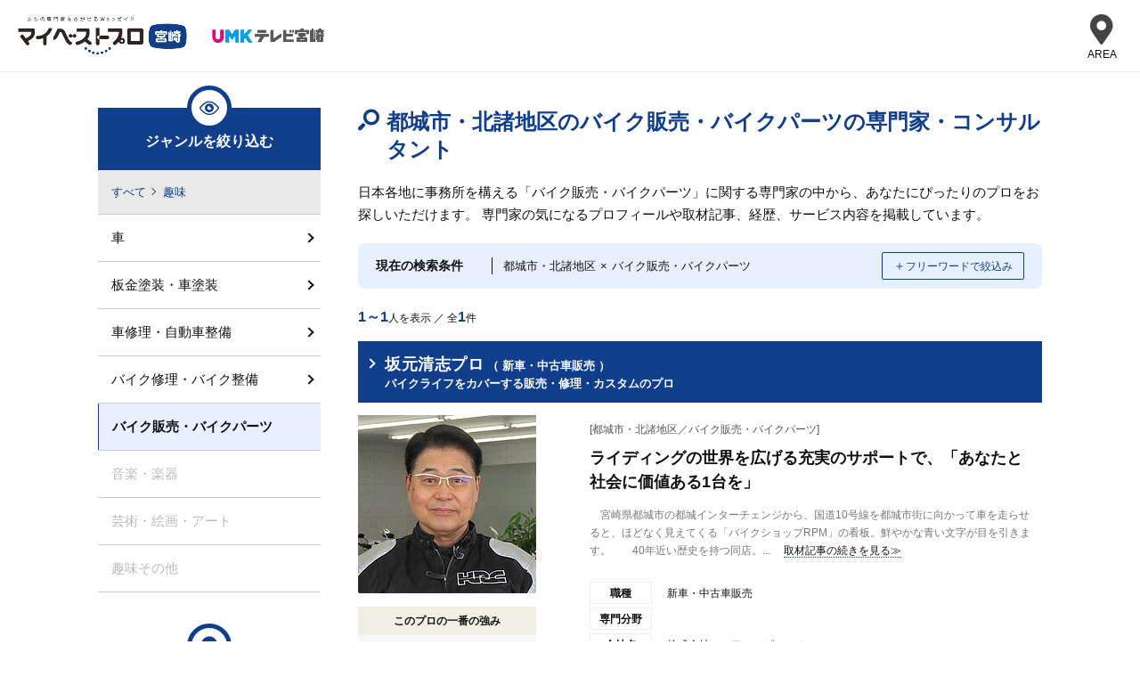

--- FILE ---
content_type: text/html; charset=UTF-8
request_url: https://mbp-japan.com/miyazaki/search/area:45:45030/genre:1:1012/
body_size: 7748
content:







    
    <!doctype html>
<html lang="ja">
<head>
    
<!-- Google Tag Manager -->
<script>(function(w,d,s,l,i){w[l]=w[l]||[];w[l].push({'gtm.start':
new Date().getTime(),event:'gtm.js'});var f=d.getElementsByTagName(s)[0],
j=d.createElement(s),dl=l!='dataLayer'?'&l='+l:'';j.async=true;j.src=
'https://www.googletagmanager.com/gtm.js?id='+i+dl;f.parentNode.insertBefore(j,f);
})(window,document,'script','dataLayer','GTM-PSRHDGL');</script>
<!-- End Google Tag Manager -->


    <meta charset="utf-8">
    <title>信頼できる都城市・北諸地区のバイク販売・バイクパーツの専門家一覧 - マイベストプロ宮崎</title>
    <meta name="description" content="宮崎県都城市・北諸地区エリアで活躍するバイク販売・バイクパーツの専門家1件を運営事務局の取材による記事でご紹介。都城市・北諸地区のバイク販売・バイクパーツの専門家の人柄や考え・こだわりが分かる。みんなが注目のバイク販売・バイクパ...">
    <meta name="keywords" content="都城市・北諸地区,バイク販売・バイクパーツ,">
    <meta name="format-detection" content="telephone=no">
    <meta name="viewport" content="width=device-width, initial-scale=1">
    <meta name="twitter:card" content="summary">
    <meta name="twitter:creator" content="@mybestpro">
    <meta property="og:title" content="信頼できる都城市・北諸地区のバイク販売・バイクパーツの専門家一覧 - マイベストプロ宮崎">
    <meta property="og:site_name" content="マイベストプロ宮崎">
    <meta property="og:type" content="article">
    <meta property="og:image" content="https://mbp-japan.com/img/og_image.jpg">
    <meta property="og:url" content="https://mbp-japan.com/miyazaki/search/area:45:45030/genre:1:1012/">
    <meta property="og:description" content="宮崎県都城市・北諸地区エリアで活躍するバイク販売・バイクパーツの専門家1件を運営事務局の取材による記事でご紹介。都城市・北諸地区のバイク販売・バイクパーツの専門家の人柄や考え・こだわりが分かる。みんなが注目のバイク販売・バイクパ...">
    <meta property="fb:app_id" content="2084472241790579">
    <link rel="stylesheet" href="/css/slick.css?1608784432" media="all">
    <link rel="stylesheet" href="/css/slick-theme.css?1545218528" media="all">
    <link rel="stylesheet" href="/css/style.css?1719886450" media="all">
    <link rel="stylesheet" href="/css/search_result.css?1701390415" media="all"><link rel="stylesheet" href="/css/miyazaki/override.css?t=1720491217&amp;i=1711933215" media="all"><link rel="stylesheet" href="/css/common_parts.css?1764638040">
    <link rel="shortcut icon" href="/img_area/miyazaki-favicon.ico?1720491217">
    <link rel="canonical" href="https://mbp-japan.com/miyazaki/search/area:45:45030/genre:1:1012/">

<link rel="stylesheet" href="https://use.fontawesome.com/releases/v5.6.4/css/all.css">




</head>
<body id="A_pagetop" class="area miyazaki">
    
<!-- Google Tag Manager (noscript) -->
<noscript><iframe src="https://www.googletagmanager.com/ns.html?id=GTM-PSRHDGL"
height="0" width="0" style="display:none;visibility:hidden"></iframe></noscript>
<!-- End Google Tag Manager (noscript) -->

<div id="Checksize"></div>
<header class="header">
    <div class="header_nav">
        <div class="logo-wrap">
            <div class="site_title"><a href="https://mbp-japan.com/miyazaki/"><img src="/img_area/miyazaki-logo.png?1720491217" alt="マイベストプロ宮崎"/></a></div>
            <p class="util_comlogo"><a href="https://www.umk.co.jp/" target="_blank"><img src="/img_area/miyazaki-logo_corp.png?1720491217" alt="テレビ宮崎"/></a></p>
        </div>
                <!--メニュー-->
                <div class="site-header-nav">
                    <div class="nav-list-wrap">
                    <nav class="nav-list">
                        <div class="ttl">エリア一覧</div>
                        <dl>
                            <dt>北海道・東北</dt>
                            <dd>
                                <ul>
                                    <li><a href="/hokkaido/">北海道</a></li><li><a href="/aomori/">青森県</a></li><li><a href="/iwate/">岩手県</a></li><li><a href="/akita/">秋田県</a></li><li><a href="/miyagi/">宮城県</a></li><li><a href="/yamagata/">山形県</a></li><li><a href="/fukushima/">福島県</a></li>
                                </ul>
                            </dd>
                        </dl>
                        <dl>
                            <dt>関東</dt>
                            <dd>
                                <ul>
                                    <li><a href="/tokyo/">東京都</a></li><li><a href="/kanagawa/">神奈川県</a></li><li><a href="/chiba/">千葉県</a></li><li><a href="/saitama/">埼玉県</a></li><li><a href="/ibaraki/">茨城県</a></li><li><a href="/tochigi/">栃木県</a></li><li><a href="/gunma/">群馬県</a></li>
                                </ul>
                            </dd>
                        </dl>
                        <dl>
                            <dt>北陸・甲信越</dt>
                            <dd>
                                <ul>
                                    <li><a href="/yamanashi/">山梨県</a></li><li><a href="/nagano/">長野県</a></li><li><a href="/niigata/">新潟県</a></li><li><a href="/toyama/">富山県</a></li><li><a href="/ishikawa/">石川県</a></li><li><a href="/fukui/">福井県</a></li>
                                </ul>
                            </dd>
                        </dl>
                        <dl>
                            <dt>中部</dt>
                            <dd>
                                <ul>
                                    <li><a href="/aichi/">愛知県</a></li><li><a href="/shizuoka/">静岡県</a></li><li><a href="/mie/">三重県</a></li><li><a href="/gifu/">岐阜県</a></li>
                                </ul>
                            </dd>
                        </dl>
                        <dl>
                            <dt>関西</dt>
                            <dd>
                                <ul>
                                    <li><a href="/osaka/">大阪府</a></li><li><a href="/wakayama/">和歌山県</a></li><li><a href="/kyoto/">京都府</a></li><li><a href="/shiga/">滋賀県</a></li><li><a href="/hyogo/">兵庫県</a></li><li><a href="/nara/">奈良県</a></li>
                                </ul>
                            </dd>
                        </dl>
                        <dl>
                            <dt>中国</dt>
                            <dd>
                                <ul>
                                    <li><a href="/hiroshima/">広島県</a></li><li><a href="/yamaguchi/">山口県</a></li><li><a href="/okayama/">岡山県</a></li><li><a href="/tottori/">鳥取県</a></li><li><a href="/shimane/">島根県</a></li>
                                </ul>
                            </dd>
                        </dl>
                        <dl>
                            <dt>四国</dt>
                            <dd>
                                <ul>
                                    <li><a href="/tokushima/">徳島県</a></li><li><a href="/kagawa/">香川県</a></li><li><a href="/ehime/">愛媛県</a></li><li><a href="/kochi/">高知県</a></li>
                                </ul>
                            </dd>
                        </dl>
                        <dl>
                            <dt>九州・沖縄</dt>
                            <dd>
                                <ul>
                                    <li><a href="/fukuoka/">福岡県</a></li><li><a href="/saga/">佐賀県</a></li><li><a href="/nagasaki/">長崎県</a></li><li><a href="/oita/">大分県</a></li><li><a href="/kumamoto/">熊本県</a></li><li><a href="/miyazaki/">宮崎県</a></li><li><a href="/kagoshima/">鹿児島県</a></li><li><a href="/okinawa/">沖縄県</a></li>
                                </ul>
                            </dd>
                        </dl>
                        <div class="all-top"><a href="/">全国トップ</a></div>
                    </nav>
                    </div>
                </div>
                <div class="menubtn"><div class="menubtn-area"><div class="on"><i class="fas fa-map-marker-alt"></i><div class="text">AREA</div></div><div class="off"><span></span><span></span><span></span></div></div></div>
                <!--// メニュー-->

    </div><!-- / #header_nav -->
</header><!-- / .header -->

<div id="main_all">
    <div id="main_body">

        







<div id="container">
    <div id="container_inner_wrap">
        <div id="container_main">
            <div id="main-contents-top">

                <div class="search_header">
                    <p class="searchResult">[バイク販売・バイクパーツ]の専門家・プロ …<u><strong>1</strong>人</u></p>

                    <h1 class="searchTitle">都城市・北諸地区のバイク販売・バイクパーツの専門家・コンサルタント</h1>

                    
                                            <p>日本各地に事務所を構える「バイク販売・バイクパーツ」に関する専門家の中から、あなたにぴったりのプロをお探しいただけます。
                        専門家の気になるプロフィールや取材記事、経歴、サービス内容を掲載しています。</p>
                    
                </div><!-- /.search_header -->


                <div class="search_sec">
                <div class="searchTerms">
                        <p class="b1">現在の検索条件</p>
                        <p class="b2"><span class="area">都城市・北諸地区</span><span class="kakeru">×</span><span class="genre">バイク販売・バイクパーツ</span></p>
                        <p class="b3"><span class="close">＋</span><span class="change">フリーワードで絞込み</span></p>
                </div>

                <div class="search_box">
                    <form method="get" accept-charset="utf-8" class="Topsearch_body_inner_form" id="searchForm" action="/miyazaki/search">
                                        <dl>
                      <dt>地域</dt>
                      <dd>
                      <div class="input select"><select name="area" id="area"><option value="">宮崎県全域</option><optgroup label="宮崎"><option value="45:45020">宮崎市</option><option value="45:45021">日南市・串間市地区</option><option value="45:45030" selected="selected">都城市・北諸地区</option><option value="45:45031">小林市・西諸・東諸地区</option><option value="45:45040">延岡市・県北地区</option><option value="45:45041">西都市・児湯地区</option><option value="45:99999">宮崎その他</option></optgroup></select></div>
                      </dd>
                    </dl>
                    <div class="input text"><input type="text" name="freeword" class="freeword" id="freeword" placeholder="フリーワード"/></div>
                    <div class="submit"><input type="submit" class="submitBtn" id="jian-suo" value="検索"/></div>
                    </form><!-- /.Topsearch_body_inner_form -->
                    <input type="hidden" name="baseArea" id="baseArea" value="45"/>
                </div>
                </div><!-- /.search_sec -->

                <div class="sortView">
                    <p><span>1～1</span>人を表示 ／ 全<span>1</span>件</p>
                    <ul>
        
    </ul>
                </div><!-- /.sortView -->

                <div class="result_list">
                                            <div class="pro_sec">
                            <div class="pro_sec_title">
                                <a href="/miyazaki/srpm/">
                                    <h2 class="proTitle">
                                        <span class="proName">坂元清志プロ</span>
                                                                                <span class="proMemo">（
                                                                                            新車・中古車販売                                            
                                        ）</span>
                                        <br>
                                        <span class="proMemo">バイクライフをカバーする販売・修理・カスタムのプロ</span>
                                    </h2>
                                </a>
                            </div><!-- /.pro_sec_title -->

                            <div class="pro_sec_main">
                                <div class="pro_sec_main_img">
                                    <a href="/miyazaki/srpm/" class="pro_sec_url">
                                        <p class="pro-image"><img src="/elements/miyazaki/profiles/srpm/images/cache/thumbnail_l_1648518312_200_200.jpg" alt="坂元清志" width="200"></p>
                                    </a>
                                    <dl>
                                        <dt>このプロの一番の強み</dt>
                                        <dd>基本技術を備えた熟練メカニックの技術力と情熱に自信</dd>
                                    </dl>

                                </div><!-- /.pro_sec_main_img -->

                                <div class="pro_sec_main_detail">
                                    <p class="proArea">[都城市・北諸地区／バイク販売・バイクパーツ]</p>

                                    <a href="/miyazaki/srpm/interview/">
                                        <h3 class="detailTitle">ライディングの世界を広げる充実のサポートで、「あなたと社会に価値ある1台を」</h3>
                                    </a>
                                    <p class="pro_interview">　宮崎県都城市の都城インターチェンジから、国道10号線を都城市街に向かって車を走らせると、ほどなく見えてくる「バイクショップRPM」の看板。鮮やかな青い文字が目を引きます。　　40年近い歴史を持つ同店。...<span class="more"><a href="/miyazaki/srpm/interview/">取材記事の続きを見る≫</a></span></p>

                                    <div class="Accordion">
                                        <div class="Accordion__inner">
                                                                                        <dl>
                                                <dt>職種</dt>
                                                <dd>
                                                                                                            新車・中古車販売                                                    
                                                </dd>
                                            </dl>
                                                                                        <dl>
                                                <dt>専門分野</dt>
                                                <dd></dd>
                                            </dl>
                                                                                        <dl>
                                                <dt>会社名</dt><!-- 会社名など -->
                                                <dd>株式会社エスアールピーエム</dd>
                                            </dl>
                                                                                        <dl>
                                                <dt>所在地</dt>
                                                <dd>
                                                    宮崎県都城市吉尾町6124-2
                                                                                                                                                        </dd>
                                            </dl>
                                        </div><!-- /.Accordion__inner -->
                                    </div><!-- /.Accordion -->
                                                                    </div><!-- /.pro_sec_main_detail -->
                            </div><!-- /.pro_sec_main -->
                        </div><!-- /.pro_sec -->
                    
                </div><!-- /.result_list -->

                    <div class="mp-ie">
    <div id="multipage" class="page_one">
                
            </div>
</div>

                
                
                
                
                
                <p class="column-morelink"><a href="/column_index/category/1/">「趣味」に関するコラムを全て見る</a></p>
                
                                
                

<div class="search-pro-area">
    <h3 class="search-pro-ttl">他の地域からバイク販売・バイクパーツの専門家を探す</h3>
                    <dl>
                <dt class="ttl-area menu-link">北海道・東北</dt>
                    <dd class="search-pro-area-child">
                        <ul>
                                                                                                <li><a class="ttl-pref" href="/akita/search/area:5/genre:1:1012/">秋田県</a></li>
                                                            
                        </ul>
                    </dd>
            </dl>
                    <dl>
                <dt class="ttl-area menu-link">北陸・甲信越</dt>
                    <dd class="search-pro-area-child">
                        <ul>
                                                                                                <li><a class="ttl-pref" href="/niigata/search/area:15/genre:1:1012/">新潟県</a></li>
                                                            
                        </ul>
                    </dd>
            </dl>
                    <dl>
                <dt class="ttl-area menu-link">中部</dt>
                    <dd class="search-pro-area-child">
                        <ul>
                                                                                                <li><a class="ttl-pref" href="/mie/search/area:24/genre:1:1012/">三重県</a></li>
                                                            
                        </ul>
                    </dd>
            </dl>
                    <dl>
                <dt class="ttl-area menu-link">九州・沖縄</dt>
                    <dd class="search-pro-area-child">
                        <ul>
                                                                                                <li><a class="ttl-pref" href="/fukuoka/search/area:40/genre:1:1012/">福岡県</a></li>
                                                                                                                                <li><a class="ttl-pref" href="/miyazaki/search/area:45/genre:1:1012/">宮崎県</a></li>
                                                            
                        </ul>
                    </dd>
            </dl>
        
    <!-- /.search-pro-area -->
</div>

    <div class="search-pro-area search-pro-area-more">
                                                
                                                
                                                
                                                                                                                
        
        <h3 class="search-pro-ttl">宮崎県のよく見られている地域からバイク販売・バイクパーツの専門家を探す</h3>
        <ul>
                                                                                                                                    <li>
                                                                            宮崎市
                                                                    </li>
                            
                                                            
            
        </ul>
    </div>


                </div><!-- /#main-contents-top -->

            </div><!-- /#container_main -->
        <div id="container_left">

            <div class="frame_side_contents search_genre">
            <h4 class="sideTitle icon">ジャンルを絞り込む</h4>
                            <ul class="genrelist parent">
                                    <li><a href="/miyazaki/search/area:45:45030/">すべて</a></li>
                                                    <li><a href="/miyazaki/search/area:45:45030/genre:1/">趣味</a></li>
                                </ul>
                                    <ul class="genrelist">
                                                                                                                        <li><a href="/miyazaki/search/area:45:45030/genre:1:1001/">車</a></li>
                                                                                                                                                                                    <li><a href="/miyazaki/search/area:45:45030/genre:1:1009/">板金塗装・車塗装</a></li>
                                                                                                                                                                                    <li><a href="/miyazaki/search/area:45:45030/genre:1:1010/">車修理・自動車整備</a></li>
                                                                                                                                                                                    <li><a href="/miyazaki/search/area:45:45030/genre:1:1011/">バイク修理・バイク整備</a></li>
                                                                                                                                                <li class="here"><span>バイク販売・バイクパーツ</span></li>
                                                                                                                                                    <li><p>音楽・楽器</p></li>
                                                                                                                                                                                    <li><p>芸術・絵画・アート</p></li>
                                                                                                                                                                                    <li><p>趣味その他</p></li>
                                                                                    
                    </ul>
                                    </div>
    
            <div class="frame_side_contents search_area">
            <h4 class="sideTitle icon">エリアを絞り込む</h4>
                            <ul class="arealist parent">
                                            <li><a href="/miyazaki/search/area:45/genre:1:1012">宮崎県</a></li>
                                                                                                                            <li><p>都城市・北諸地区</p></li>
                                                    
                                    </ul>
                                                        <ul class="arealist">
                                                                                                                                                                                                                                                                                        <li><a href="/miyazaki/search/area:45:45030:45202/genre:1:1012">都城市</a></li>
                                                                                                                                                                                                                                                                                                                                <li><p>北諸県郡三股町</p></li>
                                                                                                                                                        
                                                    
                    </ul>
                                </div>
                                    <div class="frame_side_contents search_area">
                        <h4 class="sideTitle">主要なエリア</h4>
                        <ul class="arealist">
                                                                                                                                                                                                                                    <li>
                                                                                                            <a href="/miyazaki/search/area:45:45020:45201/">宮崎市</a>
                                                                                                    </li>
                                            
                                                                                                            
                            
                        </ul>
                    </div>
                                    </div>
    <!-- /#container_right --></div>




    </div><!-- / #container_inner -->

</div><!-- / #container -->

    </div><!-- / #main_body -->
</div><!-- / #main_all -->

<div id="frame_footer">
        <div id="frame_footer_inner">
        <div id="frame_footer_summary">
            <p class="summaryTitle">「マイベストプロ宮崎」で都城市・北諸地区、バイク販売・バイクパーツの専門家・プロをご覧のみなさまへ</p>
            <p>
                                                            都城市・北諸地区で活躍する専門家のこだわりや魅力をご紹介！ライターの取材記事をもとに一挙掲載しています。バイク販売・バイクパーツの専門家が気になったら今すぐ相談しよう！                                            マイベストプロ宮崎では気になったプロにはその場で相談もできます。あなたにあった専門家がきっと見つかります。                                            都城市・北諸地区のみんなが注目の専門家プロ探しは【マイベストプロ宮崎】                    
                
            </p>
        </div>
    </div><!-- / #frame_footer_inner -->
    
    
    <!-- 最近見たプロ -->
    <div id="js-viewed-exparts"></div>

</div><!-- / #frame_footer -->
    <div class="wrap_breadcrumbs">
    <div class="frame_breadcrumbs">
        <ol id="topicPath" itemscope itemtype="https://schema.org/BreadcrumbList"><li itemprop="itemListElement" itemscope itemtype="https://schema.org/ListItem" ><a itemprop="item" href="/" ><span itemprop="name">マイベストプロ TOP</span></a><meta itemprop="position" content="1" /></li><li itemprop="itemListElement" itemscope itemtype="https://schema.org/ListItem" ><a itemprop="item" href="/miyazaki/" ><span itemprop="name">マイベストプロ宮崎</span></a><meta itemprop="position" content="2" /></li><li itemprop="itemListElement" itemscope itemtype="https://schema.org/ListItem" ><a itemprop="item" href="/miyazaki/search/area:45/genre:1:1012/" ><span itemprop="name">宮崎のバイク販売・バイクパーツ</span></a><meta itemprop="position" content="3" /></li><li itemprop="itemListElement" itemscope itemtype="https://schema.org/ListItem"><span itemprop="name">都城市・北諸地区のバイク販売・バイクパーツの専門家</span><meta itemprop="position" content="4" /></li></ol>
    </div>
</div>
<footer id="footer">
    <div class="footer-inner">
    <div class="area-ft">
                <div class="logo-wrap">
            <p class="area-logo"><a href="https://mbp-japan.com/miyazaki/"><img src="/img_area/miyazaki-logo.png?1720491217" alt="マイベストプロ宮崎"/></a></p>
        <p class="media-logo"><a href="https://www.umk.co.jp/" target="_blank"><img src="/img_area/miyazaki-logo_corp.png?1720491217" alt="テレビ宮崎"/></a></p>

        </div>
        <div class="footer-link">
            <ul>
                <li><a href="/miyazaki/information/company/">マイベストプロ宮崎について</a></li>
                <li><a href="/miyazaki/information/terms/">利用規約</a></li>
                <li>
                                        <a href="/miyazaki/information/privacy_policy/" rel="nofollow">プライバシーポリシー</a>
                                    </li>
            </ul>
        </div>
        <div class="footer-info">
            <div class="business-sec">
                <div class="p1">個人事業主・小規模事業者方へ</div>
                <div class="p2">マイベストプロに登録しませんか？</div>
                <div class="btn"><a href="/business/"><span>専門家登録はこちら</span></a></div>
            </div>
        </div>
    </div>
    </div>
</footer>
    <div class="related-service">
        <div class="group-site">
            <ul>
                <li><a href="https://direct.mbp-japan.com/" title="マイベストプロダイレクト"><img src="/img/mbp-direct.png" alt="マイベストプロダイレクト"><span>専門家にオンライン相談</span></a></ll>
                <li><a href="https://pro50plus.mbp-japan.com/" title="プロ50＋"><img src="/img/pro50plus.png" alt="プロ50＋" class="fif"><span>起業・独立支援</span></a></li>
                <li><a href="/jijico/" title="JIJICO"><img src="/img/jijico.png" alt="JIJICO"><span>暮らしのオウンドメディア</span></a></li>
                <li><a href="https://mbp-global.com/" title="マイベストプログローバル"><img src="/img/mbp-global.png" alt="マイベストプログローバル"><span>マイベストプログローバル</span></a></li>
            </ul>
        </div>
    </div>
<div id="japan-ft">
<div class="inner">
<ul class="link">
<li><a href="https://mbp-japan.com">マイベストプロ 全国版</a></li>
<li><a href="/inquiry/">お問い合わせ</a></li>
</ul>

<p class="copy">&copy My Best Pro</p>
</div>
</div>


<script src="/js/jquery.js?1530240146"></script>
<script src="/js/slick.min.js?1530240146"></script>
<script src="/js/common.js?1701390415"></script>


<div id="js-viewed-data"
data-area="miyazaki"
data-expart=""
data-limit=""
data-display-limit="20"
style="display:none;">
    <div id="js-ajax-token" data-token="60ca436365738d9fafffa06857a656c5794487c96d157423418561df2f3c0943889dcb45aa9543081506bca21a72f40fe3d73874170879a565dc6914ec7d38a4"></div>
</div>
<script src="/js/exparts_viewed.js?1586138742"></script>

<script src="/js/jquery.bxslider.js?1545218547"></script><script src="/js/search_area.js?1602059409"></script><script src="/js/pages.js?1562632708"></script><script src="/js/common_parts.js?1608628626"></script><script src="/js/search_genre_area.js?1586138742"></script><script>

// SNS Share
  // この2つの値のみページにより可変
  const _url = 'https%3A%2F%2Fmbp-japan.com%2Fmiyazaki%2Fsearch%2Farea%3A45%3A45030%2Fgenre%3A1%3A1012%2F'; // エンコード済みページURLが入ります。
  const _title = '%E4%BF%A1%E9%A0%BC%E3%81%A7%E3%81%8D%E3%82%8B%E9%83%BD%E5%9F%8E%E5%B8%82%E3%83%BB%E5%8C%97%E8%AB%B8%E5%9C%B0%E5%8C%BA%E3%81%AE%E3%83%90%E3%82%A4%E3%82%AF%E8%B2%A9%E5%A3%B2%E3%83%BB%E3%83%90%E3%82%A4%E3%82%AF%E3%83%91%E3%83%BC%E3%83%84%E3%81%AE%E5%B0%82%E9%96%80%E5%AE%B6%E4%B8%80%E8%A6%A7+-+%E3%83%9E%E3%82%A4%E3%83%99%E3%82%B9%E3%83%88%E3%83%97%E3%83%AD%E5%AE%AE%E5%B4%8E'; // エンコード済みページタイトルが入ります。

  // 外部化することもできる
  $(function(){
    $('.share-icon').on('click', function(e){
      let type = $(this).attr('id');
      let info = getInfo(type);
      window.open(info.url,info.target,'width=' + info.width + ',height=' + info.height + ',menubar=no,toolbar=no,scrollbars=yes');
      e.preventDefault();

      function getInfo(type) {
        switch(type) {
          case 'shareFacebook':
            url = 'https://www.facebook.com/sharer.php?u=' + _url + '&t=' + _title;
            width = 555;
            height = 389;
            break;
          case 'shareTwitter':
            url = 'https://twitter.com/intent/tweet?url=' + _url + '&text=' + _title;
            width = 555;
            height = 389;
            break;
          case 'shareLine':
            url = 'https://social-plugins.line.me/lineit/share?url=' + _url;
            width = 459;
            height = 450;
            break;
        }

        return {
          url: url,
          target: type + 'Window',
          width: width,
          height: height
        };
      }
    });
  });

</script>
<script src="/js/slickset.js?1620292630"></script>


<script type="text/javascript">
var __pvcdata = '5f9df8c6656c3ff7905440d2d574ee0e+0.13924400+1769790408+43236346';
</script>

<script src="/js/pv.js?1530240146"></script>

<div id="page_top"><a href="#"></a></div>

<script>
jQuery(function() {
    var pagetop = $('#page_top');
    pagetop.hide();
    $(window).scroll(function () {
        if ($(this).scrollTop() > 100) {  //100pxスクロールしたら表示
            pagetop.fadeIn();
        } else {
            pagetop.fadeOut();
        }
    });
    pagetop.click(function () {
        $('body,html').animate({
            scrollTop: 0
        }, 500); //0.5秒かけてトップへ移動
        return false;
    });
});
</script>

</body>
</html>



--- FILE ---
content_type: text/css; charset=UTF-8
request_url: https://mbp-japan.com/css/miyazaki/override.css?t=1720491217&i=1711933215
body_size: 2893
content:
@charset "UTF-8";

/* miyazaki */

/*** エリアカラー_v4 ***/
:root {
  --main-color: #113e8a;
  --sub-color: #e7f0fe;
}
/*** ENDエリアカラー_v4 ***/

/* --------------------------------------------- */
/* ▼mobile (全環境に共通) */
/* --------------------------------------------- */
/* header */

/* frame_side_contents */
.frame_side_contents .sideTitle { background-color:#113e8a;color: #fff; }
.frame_side_contents .sideTitle.icon:after { color:#113e8a; }
.frame_side_entry .date span { background-color:#e7f0fe; }
.frame_side_entry .date span:after { border-top: 10px solid #e7f0fe; }
ul.genrelist.parent li a, ul.genrelist.parent li span, ul.genrelist.parent li p { color:#113e8a; }
ul.genrelist.parent li:nth-of-type(n+2):before { border-top: solid 1px #113e8a;border-right: solid 1px #113e8a; }
ul.genrelist li.here a, ul.genrelist li.here span { border-left: solid 1px #113e8a;background-color: #e7f0fe; }
ul.genrelist li a:hover { background-color:#e7f0fe;color:#111!important; }
ul.arealist.parent li a, ul.arealist.parent li span, ul.arealist.parent li p { color:#113e8a; }
ul.arealist.parent li:nth-of-type(n+2):before { border-top: solid 1px #113e8a;border-right: solid 1px #113e8a; }
ul.arealist li.here a, ul.arealist li.here span, ul.arealist li.here p { border-left: solid 1px #113e8a;background-color:#e7f0fe; }
ul.arealist li a:hover { background-color:#e7f0fe;color:#111!important; }

/* footer */
#recentView-wrap .slick-prev, #recentView-wrap .slick-next { background-color:#113e8a; }
#footer { border-top: solid 2px #113e8a; }

/* pageing */
.mp-ie .page_one .current_p span { border: solid 1px #113e8a; background-color: #113e8a; }
.mp-ie .page_one div a { border: solid 1px #113e8a; color: #113e8a; }
.mp-ie .page_one div a:hover { border: solid 1px #113e8a; background-color: #113e8a; color:#fff!important; }
.mp-ie .page_one div.next_p a:after { border-top: solid 2px #113e8a; border-right: solid 2px #113e8a; }
.mp-ie .page_one div.prev_p a:after { border-top: solid 2px #113e8a; border-right: solid 2px #113e8a; }
.mp-ie .page_one .prev_p span, .mp-ie .page_one .next_p span { color: #113e8a; }


/* areaTop
-----------------------------------------*/
.area .Topsearch_img .searchNum { background-color:#113e8a; }
.miyazaki .Topsearch_img { background-image: url(/img_area/miyazaki-main_sp.jpg); }
.Topsearch_body { background-color:#e7f0fe; }
.Topsearch_body_inner_form input.submitBtn { background-color:#113e8a; }
.Topsearch_body_inner { background:none; }
.Topcolumn_header .columnTitle { color:#113e8a; }
.Topcolumn_header .columnTitle span:before { color:#113e8a; }
.Topcolumn_inner_entry a:after { border-top: solid 2px #113e8a;border-right: solid 2px #113e8a; }
.Topcolumn_inner_sp p.morecolumn a { background-color:#113e8a; }
.Toptitleheader { background-color:#113e8a; }
.Toptitleheader .toptitle:before { color:#fff; }
.Toptitleheader .toptitle { color:#fff; }
.Topareasearch_inner .areasearchTitle { background-color:#e7f0fe; }
.Topareasearch_inner_area_entry .areaLink a:after { border-top: solid 2px #113e8a;border-right: solid 2px #113e8a; }
.section_job_inner_entry dt:after, .section_job_inner_entry dt.close:after { color:#113e8a; }
.section_job_inner_entry dd ul li:after { border-top: solid 2px #113e8a;border-right: solid 2px #113e8a; }

/* city・search
-----------------------------------------*/
.area_header .areaTitle { color:#113e8a; }
.area_header .areaTitle:before { color:#113e8a; }
.arealist .arealistTitle:before { color:#113e8a; }
.arealist ul li a:after { border-top: solid 2px #113e8a;border-right: solid 2px #113e8a; }

/* whatsnew
-----------------------------------------*/
.whatsnew_header .whatsnewTitle { color:#113e8a; }
.pro_whatsnew_main .whatsnew_entry_title { background-color:#e7f0fe; }

/* column
-----------------------------------------*/
.column_header .columnTitle { color:#113e8a; }
.column_header .columnTitle:before { color:#113e8a; }

/* seminar
-----------------------------------------*/
.seminar_header .seminarTitle { color:#113e8a; }
.seminar_header .seminarTitle:before { color:#113e8a; }
.seminarWrap .result table td p.today a { background-color:#113e8a; }
.seminarlist .listsubTitle span { color:#113e8a; }

/* pro
-----------------------------------------*/
.prolist_header .prolistTitle:before { color:#113e8a; }
.frame_main_search_subgenres .prolistSubTitle:after, .frame_main_search_subgenres .prolistSubTitle.close:after { color:#113e8a; }

/* error
-----------------------------------------*/
.notfound_wrap { border: solid 2px #e7f0fe; }
.notfound_wrap a { color:#113e8a; }

/* search
-----------------------------------------*/
.search_header .searchTitle:before { color:#113e8a; }
.search_header .searchTitle { color:#113e8a; }
.searchTerms { background-color:#e7f0fe; }
.searchTerms .b3 { border: 1px solid #113e8a;border-radius: 2px;color:#113e8a; }
.search_box { background-color:#e7f0fe; }
.searchTerms.show { border-bottom: none; }
.pro_sec_title { background-color:#113e8a; }
.pro_sec_title .proTitle .proName { color:#fff; }
.pro_sec_title .proTitle .proMemo { color:#fff; }
.pro_sec_main_img a:before { border-top: solid 3px #113e8a;border-right: solid 3px #113e8a; }
.pro_sec_main_detail .pro_interview .more { color:#113e8a; }

/* voiceTop
-----------------------------------------*/
.section_top .sectiontopTitle { color:#113e8a; }
.section_top .sectiontopTitle:before { color:#113e8a; }
.section .sectionTitle { color:#113e8a; }
.section.voice .sectionTitle:before { color:#113e8a; }
.featured_wrap_entry_voice:after { border-top: solid 2px #113e8a;border-right: solid 2px #113e8a; }
.featured_wrap_entry_voice p.featuredMemo span.name { color:#113e8a; }
.featured_wrap_entry_attribute p.tag { background-color:#113e8a; }
.featured_wrap_entry:after { border-top: solid 2px #113e8a;border-right: solid 2px #113e8a; }
p.moreview a { background-color:#113e8a; }
.featured .slick-dots li.slick-active button:before { background-color:#113e8a; }
.featured .slick-dots li button:before { background-color:#e7f0fe; }
.section.pro .sectionTitle:before { color:#113e8a; }
#CarouselView .slick-prev, #CarouselView .slick-next { background-color:#113e8a; }
.CarouselView_entry_text .pro_name { color:#113e8a; }
.CarouselView_entry:after { border-top: solid 2px #113e8a;border-right: solid 2px #113e8a; }
#CarouselView .slick-dots li.slick-active button:before { background-color:#113e8a; }
#CarouselView .slick-dots li button:before { background-color:#e7f0fe; }
.section.genre .sectionTitle:before { color:#113e8a; }
#popularity-genre .tab { border-top: solid 1px #113e8a;border-left: solid 1px #113e8a; }
#popularity-genre .tab__button { border-right: solid 1px #113e8a; }
#popularity-genre .tab__button a { color:#113e8a; }
#popularity-genre .tab__button.active a { background-color:#113e8a; }
#popularity-genre .tab__button.active a:after { border-top: solid 6px #113e8a; }
#popularity-genre .tab__button li:hover, #popularity-genre .tab__button a:hover { background-color:#113e8a; }
.genre_enty_voice p.genreMemo span.name { color:#113e8a; }
.genre_enty a:after { border-top: solid 2px #113e8a;border-right: solid 2px #113e8a; }

/* side */
#newentry-list-side .entry p.frompro span { color:#113e8a; }

/* result */
.narrowPickBox p.close:after, .narrowPickBox p.open:after { color:#113e8a; }
.narrowPickBox_list ul li:after { border-top: solid 2px #113e8a;border-right: solid 2px #113e8a; }
.narrowPickBox_list ul li.here { background: #e7f0fe; }
.narrowPickBox_list ul li.here a{ border-bottom: 2px solid #113e8a; }
.voice_list .tabContainer .tab { border-top: 1px solid #113e8a;border-left: 1px solid #113e8a;border-bottom: 1px solid #113e8a; }
.voice_list .tabContainer .tab__button a { color:#113e8a; }
.voice_list .tabContainer .tab__button.active { background-color:#113e8a; }
.voice_list .tabContainer .tab__button.active a { background-color:#113e8a; }
.voice_list .tabContainer .tab__button.active a:after { border-top: 6px solid #113e8a; }
.voice_list .tabContainer .tab__button { border-right: 1px solid #113e8a; }
.voice_list .tabContainer .tab__button:hover, .voice_list .tabContainer .tab__button a:hover, .voice_list .tabContainer .tab__button a:hover:before { background-color:#113e8a; }
.review_balloon_pro p.prolink a:after { border-top: solid 2px #113e8a;border-right: solid 2px #113e8a;}

/* local
-----------------------------------------*/
/* company */
.area .company_sec_inner .op-navi ul a:hover { border: solid 1px #113e8a;}

/* privacy_policy */
.company_sec .Toptitleheader { background-color:#113e8a; }

/* privacy_policy */
.privacy__wrap { border: solid 10px #e7f0fe; }
.privacy__wrap p a { color:#113e8a; }
.privacy__wrap p a.arr:after { border-top: solid 2px #113e8a;border-right: solid 2px #113e8a; }

/* propage
-----------------------------------------*/
.frame_main_top:after { border-bottom: 50px solid #113e8a; }
.profile_main p.profile_title { color:#113e8a; }
.frame_main_global ul li { border-top: 1px solid #113e8a; border-left: 1px solid #113e8a; border-bottom: 1px solid #113e8a; }
.frame_main_global ul li:last-child { border-right: 1px solid #113e8a; }
.frame_main_global ul li a, .frame_main_global ul li span { color:#113e8a; }
.frame_main_global ul li.pro_tab_here { background-color:#113e8a; }
.frame_main_global ul li.pro_tab_here a { background-color:#113e8a; }
.frame_main_global ul li.pro_tab_here a:after { border-top: 8px solid #113e8a; }
.frame_pro_contents .pageindex { color:#113e8a; }
.frame_pro_contents .pageName { color:#113e8a; }

.generalPagelink .prev a:after, .generalPagelink .next a:after { border-top: solid 2px #113e8a; border-right: solid 2px #113e8a; }
.frame_pro_entry_kanren ul li:before { background-color:#113e8a; }

/* side */
.side_top { border-top: 2px solid #113e8a; }
.pro_contact .tel { background-color:#113e8a; }
.address-def_in .map a { color:#113e8a; border: 1px solid #113e8a; }
.address-def_in .map a:before { color:#113e8a; }
.address-def_in .map a:after { border-top: solid 2px #113e8a; border-right: solid 2px #113e8a; }
.address-def ul li a { border: 1px solid #113e8a; background-color: #113e8a; }
/* リンク追加（2/25） */
.address-def ul li.color2 a { border: 1px solid #113e8a; background-color: #e7f0fe; }
.address-def li.color2 a:before { color:#113e8a; }
.address-def li.color2 a:after { border-top: solid 2px #113e8a; border-right: solid 2px #113e8a; }
.address-def ul li.color2 a:hover { color:#113e8a!important; }
/* リンク追加（2/25） */
.frame_pro_side .column_list_sec li .frame_side_entry:before { color:#113e8a; }

/* profile */
.frame_pro_appeal_text .profiletextTitle { color:#113e8a; }
.profileSubtitle { background-color:#e7f0fe; }

/* interview */
.interview_next_box p.next_title a:after { border-top: solid 2px #113e8a; border-right: solid 2px #113e8a; }

/* column */
.pro_contact_box_inq p a { color:#113e8a; }
.pro_contact_box_inq p a:before { color:#113e8a; }
.pro_contact_box_inq ul li { background-color:#113e8a; }

/* seminar */
.seminarWrap .tabContainer_sec ul li.active a { color:#113e8a; }
.seminarWrap .tabContainer_sec ul li.active a:after { background-color:#113e8a; }

/* gallery */
.gallery-entry .slick-prev, .gallery-entry .slick-next { background-color:#113e8a; }
.gallery-entry ul.slick-dots li.slick-active:after { border: solid 3px #113e8a; }

/* voice */
.sortView p span { color:#113e8a; }
.tabContainer .tab { border-top: 1px solid #113e8a;border-left: 1px solid #113e8a;border-bottom: 1px solid #113e8a; }
.tabContainer .tab__button { border-right: 1px solid #113e8a; }
.tabContainer .tab__button a { color:#113e8a; }
.tabContainer .tab__button.active { background-color:#113e8a; }
.tabContainer .tab__button.active a { background-color:#113e8a; }
.tabContainer .tab__button.active a:after { border-top: 6px solid #113e8a; }
.tabContainer .tab__button:hover, .tabContainer .tab__button a:hover, .tabContainer .tab__button a:hover:before { background-color:#113e8a; }
.review_balloon_comment_body .reviewTitle a { color:#113e8a; }
.review_balloon_comment_body .reviewTitle:before { color:#113e8a; }
.review_balloon_comment_body p span.more a { color:#113e8a; }
.review_balloon_valuation p a { background-color:#113e8a; }

/* inquiry */
.inquiry_menu ul li .active { color:#113e8a; }
.inquiry_menu ul li span:after { background-color:#113e8a; }
.inquiry_main_comment_text { border: 1px solid #113e8a; }
.inquiry_main_comment_text:after { border-top: 1px solid #113e8a;border-right: 1px solid #113e8a; }
.inquiry_main_nav ol li { color:#113e8a; }
.inquiry_main_nav ol li.current { border-top: 1px solid #113e8a;border-bottom: 1px solid #113e8a; }
.inquiry_main_nav ol li.current { background-color:#113e8a; }
.inquiry_main_nav ol li.current:after { border-left: 20px solid #113e8a; }
.inquiry_main_form_submit input { background-color:#113e8a; }


/*ブログパーツ*/
.blog_parts .frame_main_top { background-color:#113e8a; border-top: 1px solid #113e8a; border-right: 1px solid #113e8a; border-left: 1px solid #113e8a; }
.blog_parts .pro_column_contents{ border-right: 1px solid #113e8a; border-bottom: 1px solid #113e8a; border-left: 1px solid #113e8a; }
.blog_parts .frame_main_bottom{ background-color: #113e8a; border-bottom: 1px solid #113e8a; border-right: 1px solid #113e8a; border-left: 1px solid #113e8a; }

/*取材記事印刷*/
.print_btn_top~#primary { border: 4px solid #113e8a; }
.print_btn_top~#primary .profile_body .body_img .profile h3{ background-color: #113e8a; border-bottom: 1px solid #113e8a; }
.print_btn_top~#primary .profile_body .body_img .profile .tel{ background-color: #113e8a; }
.print_btn_top~#primary .profile_body .body_img .profile .b_tel{ color: #113e8a; }
.print_btn_top~#primary .profile_body .body_text h2{ color: #113e8a; }

/* リンク追加（2/25） */
.direct_link a {
  border-color: #e7f0fe;
}
.direct_link a::after {
  border-top-color: #113e8a;
  border-right-color: #113e8a;
}


/* -------------------------------------------- */
/* ▼tablet */
/* -------------------------------------------- */
@media all and (min-width: 768px) {


}
/* ------------------------------------ */
/* ▼pc */
/* ------------------------------------ */
@media all and (min-width: 920px) {

/* header */


/* frame_side_contents */
.frame_side_contents .sideTitle.icon:after { border: solid 5px #113e8a; }


/* areaTop
-----------------------------------------*/
.miyazaki .Topsearch_img { background-image: url(/img_area/miyazaki-main.jpg); }
.Topsearch_body_inner_form dl:before { color:#113e8a; }
.Topcolumn .slick-prev, .Topcolumn .slick-next { background-color:#113e8a; }
.Topcolumn .slick-dots li.slick-active button:before { background-color:#113e8a; }
.Topcolumn_wrap { background:none; }
.Topcolumn_inner_entry { border: solid 1px #ccc; }
.index_contents .moreLink a { color: #fff; }
.index_contents .moreLink a:after { border-top: solid 2px #fff;border-right: solid 2px #fff; }

/* error
-----------------------------------------*/
.notfound_wrap { border: solid 5px #e7f0fe; }

/* search
-----------------------------------------*/
.pro_sec_title .proTitle:after { border-top: solid 2px #fff;border-right: solid 2px #fff; }

/* voiceTop
-----------------------------------------*/
.review_balloon_comment:before { border-top: solid 2px #113e8a;border-right: solid 2px #113e8a;}
.genre_enty_attribute:before { border-top: solid 2px #113e8a;border-right: solid 2px #113e8a;}

/* result */
.narrowPickBox_list ul li.here { background: none; }

/* local
-----------------------------------------*/
/* privacy_policy */
.privacy__wrap { border: solid 30px #e7f0fe; }

/* propage
-----------------------------------------*/
.profile_sub_inq dl dt { color:#113e8a; }
.profile_sub_inq dl dd a { color:#113e8a; }
.profile_sub_inq ul.pro_cont li { background-color:#113e8a; }
.frame_main_global ul li:hover, .frame_main_global ul li a:hover { background-color:#113e8a; }

/* side */
.frame_main_global ul li { border-top: 1px solid #ccc; border-right: 1px solid #ccc; border-left: none; border-bottom: 1px solid #ccc; }

/* inquiry */
.inquiry_main_nav ol li.current:after { border-left: 24px solid #113e8a; }

.area.miyazaki a:hover {
  color: var(--main-color)!important;
}
.area.miyazaki a.linklist:hover {
  color: #3480ce!important;
}

}


/* 取材記事印刷（2021/12/06） */
:root {
  --main_color: #113e8a;
}
/* 取材記事印刷（2021/12/06） */
